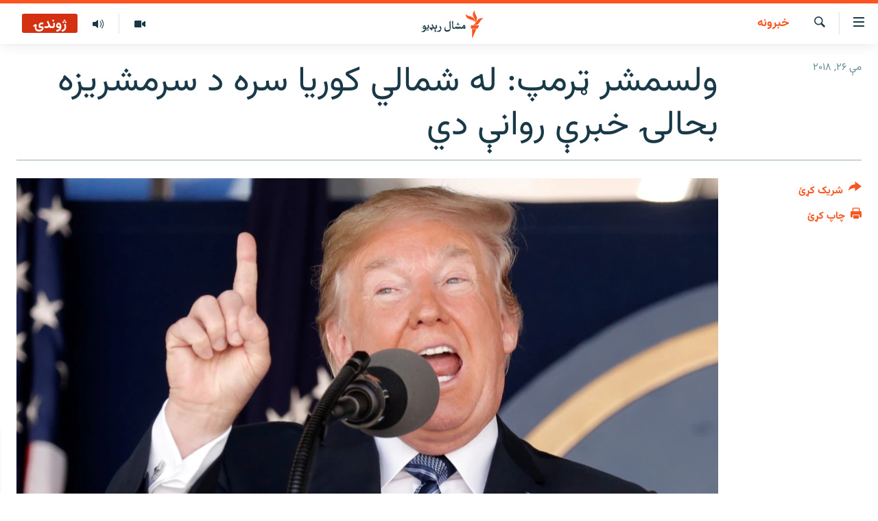

--- FILE ---
content_type: text/html; charset=utf-8
request_url: https://www.mashaalradio.com/a/29252026.html
body_size: 12023
content:

<!DOCTYPE html>
<html lang="ps" dir="rtl" class="no-js">
<head>
<link href="/Content/responsive/RFE/ur-PK/RFE-ur-PK.css?&amp;av=0.0.0.0&amp;cb=370" rel="stylesheet"/>
<script src="https://tags.mashaalradio.com/rferl-pangea/prod/utag.sync.js"></script> <script type='text/javascript' src='https://www.youtube.com/iframe_api' async></script>
<link rel="manifest" href="/manifest.json">
<script type="text/javascript">
//a general 'js' detection, must be on top level in <head>, due to CSS performance
document.documentElement.className = "js";
var cacheBuster = "370";
var appBaseUrl = "/";
var imgEnhancerBreakpoints = [0, 144, 256, 408, 650, 1023, 1597];
var isLoggingEnabled = false;
var isPreviewPage = false;
var isLivePreviewPage = false;
if (!isPreviewPage) {
window.RFE = window.RFE || {};
window.RFE.cacheEnabledByParam = window.location.href.indexOf('nocache=1') === -1;
const url = new URL(window.location.href);
const params = new URLSearchParams(url.search);
// Remove the 'nocache' parameter
params.delete('nocache');
// Update the URL without the 'nocache' parameter
url.search = params.toString();
window.history.replaceState(null, '', url.toString());
} else {
window.addEventListener('load', function() {
const links = window.document.links;
for (let i = 0; i < links.length; i++) {
links[i].href = '#';
links[i].target = '_self';
}
})
}
var pwaEnabled = false;
var swCacheDisabled;
</script>
<meta charset="utf-8" />
<title>ولسمشر ټرمپ: له شمالي کوریا سره د سرمشریزه بحالۍ خبرې روانې دي</title>
<meta name="description" content="د امریکا ولسمشر ډونلډ ټرمپ وايي، د شمالي کوریا مشر کیم جونګ اون سره د سرمشریزې بحالولو لپاره امریکا ګټورې خبرې کوي.
ولسمشر ټرمپ د مئ پر ۲۵مه په خپله ټویټر پاڼه لیکلي ، که دا سرمشریزه کیږي نو د وړاندې څخه ټاکل شوې نیټې مطابق یانې د جون پر ۱۲مه به په سینګاپور کې کیږي.
د جنوبي کوریا د ولسمشر..." />
<meta name="keywords" content="خبرونه" />
<meta name="viewport" content="width=device-width, initial-scale=1.0" />
<meta http-equiv="X-UA-Compatible" content="IE=edge" />
<meta name="robots" content="max-image-preview:large"><meta property="fb:pages" content="283201628374188" />
<meta name="google-site-verification" content="C3pCXRA2wZEuhWSTlUZCyRINOLWqfeOhbQn1ph__Cg0" />
<link href="https://www.mashaalradio.com/a/29252026.html" rel="canonical" />
<meta name="apple-mobile-web-app-title" content="مشال راډیو" />
<meta name="apple-mobile-web-app-status-bar-style" content="black" />
<meta name="apple-itunes-app" content="app-id=475986784, app-argument=//29252026.rtl" />
<meta property="fb:admins" content="فېسبوک ای ډي شمېره" />
<meta content="ولسمشر ټرمپ: له شمالي کوریا سره د سرمشریزه بحالۍ خبرې روانې دي" property="og:title" />
<meta content="د امریکا ولسمشر ډونلډ ټرمپ وايي، د شمالي کوریا مشر کیم جونګ اون سره د سرمشریزې بحالولو لپاره امریکا ګټورې خبرې کوي.
ولسمشر ټرمپ د مئ پر ۲۵مه په خپله ټویټر پاڼه لیکلي ، که دا سرمشریزه کیږي نو د وړاندې څخه ټاکل شوې نیټې مطابق یانې د جون پر ۱۲مه به په سینګاپور کې کیږي.
د جنوبي کوریا د ولسمشر..." property="og:description" />
<meta content="article" property="og:type" />
<meta content="https://www.mashaalradio.com/a/29252026.html" property="og:url" />
<meta content="مشال راډيو" property="og:site_name" />
<meta content="https://www.facebook.com/mashaalradio" property="article:publisher" />
<meta content="https://gdb.rferl.org/8ba22ce3-9b94-4313-9d66-44bb42ad4517_w1200_h630.jpg" property="og:image" />
<meta content="1200" property="og:image:width" />
<meta content="630" property="og:image:height" />
<meta content="568280086670706" property="fb:app_id" />
<meta content="summary_large_image" name="twitter:card" />
<meta content="@Mashaalradio" name="twitter:site" />
<meta content="https://gdb.rferl.org/8ba22ce3-9b94-4313-9d66-44bb42ad4517_w1200_h630.jpg" name="twitter:image" />
<meta content="ولسمشر ټرمپ: له شمالي کوریا سره د سرمشریزه بحالۍ خبرې روانې دي" name="twitter:title" />
<meta content="د امریکا ولسمشر ډونلډ ټرمپ وايي، د شمالي کوریا مشر کیم جونګ اون سره د سرمشریزې بحالولو لپاره امریکا ګټورې خبرې کوي.
ولسمشر ټرمپ د مئ پر ۲۵مه په خپله ټویټر پاڼه لیکلي ، که دا سرمشریزه کیږي نو د وړاندې څخه ټاکل شوې نیټې مطابق یانې د جون پر ۱۲مه به په سینګاپور کې کیږي.
د جنوبي کوریا د ولسمشر..." name="twitter:description" />
<link rel="amphtml" href="https://www.mashaalradio.com/amp/29252026.html" />
<script type="application/ld+json">{"articleSection":"خبرونه","isAccessibleForFree":true,"headline":"ولسمشر ټرمپ: له شمالي کوریا سره د سرمشریزه بحالۍ خبرې روانې دي","inLanguage":"ur-PK","keywords":"خبرونه","author":{"@type":"Person","name":"مشال راډیو"},"datePublished":"2018-05-26 09:58:45Z","dateModified":"2018-05-26 09:58:45Z","publisher":{"logo":{"width":512,"height":220,"@type":"ImageObject","url":"https://www.mashaalradio.com/Content/responsive/RFE/ur-PK/img/logo.png"},"@type":"NewsMediaOrganization","url":"https://www.mashaalradio.com","sameAs":["https://www.facebook.com/mashaalradio","https://twitter.com/Mashaalradio","https://www.youtube.com/user/mashaalradio","https://www.instagram.com/mashaalradio/"],"name":"مشال راډیو","alternateName":"مشال رېډیو\r\nمشال ریډیو"},"@context":"https://schema.org","@type":"NewsArticle","mainEntityOfPage":"https://www.mashaalradio.com/a/29252026.html","url":"https://www.mashaalradio.com/a/29252026.html","description":"د امریکا ولسمشر ډونلډ ټرمپ وايي، د شمالي کوریا مشر کیم جونګ اون سره د سرمشریزې بحالولو لپاره امریکا ګټورې خبرې کوي.\r\n ولسمشر ټرمپ د مئ پر ۲۵مه په خپله ټویټر پاڼه لیکلي ، که دا سرمشریزه کیږي نو د وړاندې څخه ټاکل شوې نیټې مطابق یانې د جون پر ۱۲مه به په سینګاپور کې کیږي.\r\n د جنوبي کوریا د ولسمشر...","image":{"width":1080,"height":608,"@type":"ImageObject","url":"https://gdb.rferl.org/8ba22ce3-9b94-4313-9d66-44bb42ad4517_w1080_h608.jpg"},"name":"ولسمشر ټرمپ: له شمالي کوریا سره د سرمشریزه بحالۍ خبرې روانې دي"}</script>
<script src="/Scripts/responsive/infographics.b?v=dVbZ-Cza7s4UoO3BqYSZdbxQZVF4BOLP5EfYDs4kqEo1&amp;av=0.0.0.0&amp;cb=370"></script>
<script src="/Scripts/responsive/loader.b?v=Q26XNwrL6vJYKjqFQRDnx01Lk2pi1mRsuLEaVKMsvpA1&amp;av=0.0.0.0&amp;cb=370"></script>
<link rel="icon" type="image/svg+xml" href="/Content/responsive/RFE/img/webApp/favicon.svg" />
<link rel="alternate icon" href="/Content/responsive/RFE/img/webApp/favicon.ico" />
<link rel="mask-icon" color="#ea6903" href="/Content/responsive/RFE/img/webApp/favicon_safari.svg" />
<link rel="apple-touch-icon" sizes="152x152" href="/Content/responsive/RFE/img/webApp/ico-152x152.png" />
<link rel="apple-touch-icon" sizes="144x144" href="/Content/responsive/RFE/img/webApp/ico-144x144.png" />
<link rel="apple-touch-icon" sizes="114x114" href="/Content/responsive/RFE/img/webApp/ico-114x114.png" />
<link rel="apple-touch-icon" sizes="72x72" href="/Content/responsive/RFE/img/webApp/ico-72x72.png" />
<link rel="apple-touch-icon-precomposed" href="/Content/responsive/RFE/img/webApp/ico-57x57.png" />
<link rel="icon" sizes="192x192" href="/Content/responsive/RFE/img/webApp/ico-192x192.png" />
<link rel="icon" sizes="128x128" href="/Content/responsive/RFE/img/webApp/ico-128x128.png" />
<meta name="msapplication-TileColor" content="#ffffff" />
<meta name="msapplication-TileImage" content="/Content/responsive/RFE/img/webApp/ico-144x144.png" />
<link rel="preload" href="/Content/responsive/fonts/Vazirmatn-Regular.woff2" type="font/woff2" as="font" crossorigin="anonymous" />
<link rel="alternate" type="application/rss+xml" title="RFE/RL - Top Stories [RSS]" href="/api/" />
<link rel="sitemap" type="application/rss+xml" href="/sitemap.xml" />
</head>
<body class=" nav-no-loaded cc_theme pg-article print-lay-article js-category-to-nav nojs-images ">
<script type="text/javascript" >
var analyticsData = {url:"https://www.mashaalradio.com/a/29252026.html",property_id:"438",article_uid:"29252026",page_title:"ولسمشر ټرمپ: له شمالي کوریا سره د سرمشریزه بحالۍ خبرې روانې دي",page_type:"article",content_type:"article",subcontent_type:"article",last_modified:"2018-05-26 09:58:45Z",pub_datetime:"2018-05-26 09:58:45Z",pub_year:"2018",pub_month:"05",pub_day:"26",pub_hour:"09",pub_weekday:"Saturday",section:"خبرونه",english_section:"news",byline:"",categories:"news",domain:"www.mashaalradio.com",language:"Pashto",language_service:"RFERL Radio Mashall",platform:"web",copied:"no",copied_article:"",copied_title:"",runs_js:"Yes",cms_release:"8.44.0.0.370",enviro_type:"prod",slug:"",entity:"RFE",short_language_service:"PAK",platform_short:"W",page_name:"ولسمشر ټرمپ: له شمالي کوریا سره د سرمشریزه بحالۍ خبرې روانې دي"};
</script>
<noscript><iframe src="https://www.googletagmanager.com/ns.html?id=GTM-WXZBPZ" height="0" width="0" style="display:none;visibility:hidden"></iframe></noscript><script type="text/javascript" data-cookiecategory="analytics">
var gtmEventObject = Object.assign({}, analyticsData, {event: 'page_meta_ready'});window.dataLayer = window.dataLayer || [];window.dataLayer.push(gtmEventObject);
if (top.location === self.location) { //if not inside of an IFrame
var renderGtm = "true";
if (renderGtm === "true") {
(function(w,d,s,l,i){w[l]=w[l]||[];w[l].push({'gtm.start':new Date().getTime(),event:'gtm.js'});var f=d.getElementsByTagName(s)[0],j=d.createElement(s),dl=l!='dataLayer'?'&l='+l:'';j.async=true;j.src='//www.googletagmanager.com/gtm.js?id='+i+dl;f.parentNode.insertBefore(j,f);})(window,document,'script','dataLayer','GTM-WXZBPZ');
}
}
</script>
<!--Analytics tag js version start-->
<script type="text/javascript" data-cookiecategory="analytics">
var utag_data = Object.assign({}, analyticsData, {});
if(typeof(TealiumTagFrom)==='function' && typeof(TealiumTagSearchKeyword)==='function') {
var utag_from=TealiumTagFrom();var utag_searchKeyword=TealiumTagSearchKeyword();
if(utag_searchKeyword!=null && utag_searchKeyword!=='' && utag_data["search_keyword"]==null) utag_data["search_keyword"]=utag_searchKeyword;if(utag_from!=null && utag_from!=='') utag_data["from"]=TealiumTagFrom();}
if(window.top!== window.self&&utag_data.page_type==="snippet"){utag_data.page_type = 'iframe';}
try{if(window.top!==window.self&&window.self.location.hostname===window.top.location.hostname){utag_data.platform = 'self-embed';utag_data.platform_short = 'se';}}catch(e){if(window.top!==window.self&&window.self.location.search.includes("platformType=self-embed")){utag_data.platform = 'cross-promo';utag_data.platform_short = 'cp';}}
(function(a,b,c,d){ a="https://tags.mashaalradio.com/rferl-pangea/prod/utag.js"; b=document;c="script";d=b.createElement(c);d.src=a;d.type="text/java"+c;d.async=true; a=b.getElementsByTagName(c)[0];a.parentNode.insertBefore(d,a); })();
</script>
<!--Analytics tag js version end-->
<!-- Analytics tag management NoScript -->
<noscript>
<img style="position: absolute; border: none;" src="https://ssc.mashaalradio.com/b/ss/bbgprod,bbgentityrferl/1/G.4--NS/267457565?pageName=rfe%3apak%3aw%3aarticle%3a%d9%88%d9%84%d8%b3%d9%85%d8%b4%d8%b1%20%d9%bc%d8%b1%d9%85%d9%be%3a%20%d9%84%d9%87%20%d8%b4%d9%85%d8%a7%d9%84%d9%8a%20%da%a9%d9%88%d8%b1%db%8c%d8%a7%20%d8%b3%d8%b1%d9%87%20%d8%af%20%d8%b3%d8%b1%d9%85%d8%b4%d8%b1%db%8c%d8%b2%d9%87%20%d8%a8%d8%ad%d8%a7%d9%84%db%8d%20%d8%ae%d8%a8%d8%b1%db%90%20%d8%b1%d9%88%d8%a7%d9%86%db%90%20%d8%af%d9%8a&amp;c6=%d9%88%d9%84%d8%b3%d9%85%d8%b4%d8%b1%20%d9%bc%d8%b1%d9%85%d9%be%3a%20%d9%84%d9%87%20%d8%b4%d9%85%d8%a7%d9%84%d9%8a%20%da%a9%d9%88%d8%b1%db%8c%d8%a7%20%d8%b3%d8%b1%d9%87%20%d8%af%20%d8%b3%d8%b1%d9%85%d8%b4%d8%b1%db%8c%d8%b2%d9%87%20%d8%a8%d8%ad%d8%a7%d9%84%db%8d%20%d8%ae%d8%a8%d8%b1%db%90%20%d8%b1%d9%88%d8%a7%d9%86%db%90%20%d8%af%d9%8a&amp;v36=8.44.0.0.370&amp;v6=D=c6&amp;g=https%3a%2f%2fwww.mashaalradio.com%2fa%2f29252026.html&amp;c1=D=g&amp;v1=D=g&amp;events=event1,event52&amp;c16=rferl%20radio%20mashall&amp;v16=D=c16&amp;c5=news&amp;v5=D=c5&amp;ch=%d8%ae%d8%a8%d8%b1%d9%88%d9%86%d9%87&amp;c15=pashto&amp;v15=D=c15&amp;c4=article&amp;v4=D=c4&amp;c14=29252026&amp;v14=D=c14&amp;v20=no&amp;c17=web&amp;v17=D=c17&amp;mcorgid=518abc7455e462b97f000101%40adobeorg&amp;server=www.mashaalradio.com&amp;pageType=D=c4&amp;ns=bbg&amp;v29=D=server&amp;v25=rfe&amp;v30=438&amp;v105=D=User-Agent " alt="analytics" width="1" height="1" /></noscript>
<!-- End of Analytics tag management NoScript -->
<!--*** Accessibility links - For ScreenReaders only ***-->
<section>
<div class="sr-only">
<h2>د لاسرسي ځای</h2>
<ul>
<li><a href="#content" data-disable-smooth-scroll="1">عمومي پاڼې یا موضوع ته لاړ شئ</a></li>
<li><a href="#navigation" data-disable-smooth-scroll="1">عمومي یا کورپاڼې ته لاړ شئ</a></li>
<li><a href="#txtHeaderSearch" data-disable-smooth-scroll="1">لټون ته ورشئ</a></li>
</ul>
</div>
</section>
<div dir="rtl">
<div id="page">
<aside>
<div class="c-lightbox overlay-modal">
<div class="c-lightbox__intro">
<h2 class="c-lightbox__intro-title"></h2>
<button class="btn btn--rounded c-lightbox__btn c-lightbox__intro-next" title="بل">
<span class="ico ico--rounded ico-chevron-forward"></span>
<span class="sr-only">بل</span>
</button>
</div>
<div class="c-lightbox__nav">
<button class="btn btn--rounded c-lightbox__btn c-lightbox__btn--close" title="بندول">
<span class="ico ico--rounded ico-close"></span>
<span class="sr-only">بندول</span>
</button>
<button class="btn btn--rounded c-lightbox__btn c-lightbox__btn--prev" title="پخوانی">
<span class="ico ico--rounded ico-chevron-backward"></span>
<span class="sr-only">پخوانی</span>
</button>
<button class="btn btn--rounded c-lightbox__btn c-lightbox__btn--next" title="بل">
<span class="ico ico--rounded ico-chevron-forward"></span>
<span class="sr-only">بل</span>
</button>
</div>
<div class="c-lightbox__content-wrap">
<figure class="c-lightbox__content">
<span class="c-spinner c-spinner--lightbox">
<img src="/Content/responsive/img/player-spinner.png"
alt="تم شئ"
title="تم شئ" />
</span>
<div class="c-lightbox__img">
<div class="thumb">
<img src="" alt="" />
</div>
</div>
<figcaption>
<div class="c-lightbox__info c-lightbox__info--foot">
<span class="c-lightbox__counter"></span>
<span class="caption c-lightbox__caption"></span>
</div>
</figcaption>
</figure>
</div>
<div class="hidden">
<div class="content-advisory__box content-advisory__box--lightbox">
<span class="content-advisory__box-text">په دې انځور کې ځېنې هغه شیان ښودل شوي چې د ځېنو لپاره ښايي د خپګان یا غوسې وړ وګرځي.</span>
<button class="btn btn--transparent content-advisory__box-btn m-t-md" value="text" type="button">
<span class="btn__text">
د لیدو لپاره کلېک وکړئ
</span>
</button>
</div>
</div>
</div>
<div class="print-dialogue">
<div class="container">
<h3 class="print-dialogue__title section-head">د پرنټولو لارې</h3>
<div class="print-dialogue__opts">
<ul class="print-dialogue__opt-group">
<li class="form__group form__group--checkbox">
<input class="form__check " id="checkboxImages" name="checkboxImages" type="checkbox" checked="checked" />
<label for="checkboxImages" class="form__label m-t-md">انځورونه</label>
</li>
<li class="form__group form__group--checkbox">
<input class="form__check " id="checkboxMultimedia" name="checkboxMultimedia" type="checkbox" checked="checked" />
<label for="checkboxMultimedia" class="form__label m-t-md">انځور او ویډیو</label>
</li>
</ul>
<ul class="print-dialogue__opt-group">
<li class="form__group form__group--checkbox">
<input class="form__check " id="checkboxEmbedded" name="checkboxEmbedded" type="checkbox" checked="checked" />
<label for="checkboxEmbedded" class="form__label m-t-md">له بهره تړل شوی مطلب</label>
</li>
<li class="form__group form__group--checkbox">
<input class="form__check " id="checkboxComments" name="checkboxComments" type="checkbox" />
<label for="checkboxComments" class="form__label m-t-md">تبصرې</label>
</li>
</ul>
</div>
<div class="print-dialogue__buttons">
<button class="btn btn--secondary close-button" type="button" title="لغو کړئ">
<span class="btn__text ">لغو کړئ</span>
</button>
<button class="btn btn-cust-print m-l-sm" type="button" title="چاپ کړئ">
<span class="btn__text ">چاپ کړئ</span>
</button>
</div>
</div>
</div>
<div class="ctc-message pos-fix">
<div class="ctc-message__inner">دا لېنک کاپي شو</div>
</div>
</aside>
<div class="hdr-20 hdr-20--big">
<div class="hdr-20__inner">
<div class="hdr-20__max pos-rel">
<div class="hdr-20__side hdr-20__side--primary d-flex">
<label data-for="main-menu-ctrl" data-switcher-trigger="true" data-switch-target="main-menu-ctrl" class="burger hdr-trigger pos-rel trans-trigger" data-trans-evt="click" data-trans-id="menu">
<span class="ico ico-close hdr-trigger__ico hdr-trigger__ico--close burger__ico burger__ico--close"></span>
<span class="ico ico-menu hdr-trigger__ico hdr-trigger__ico--open burger__ico burger__ico--open"></span>
</label>
<div class="menu-pnl pos-fix trans-target" data-switch-target="main-menu-ctrl" data-trans-id="menu">
<div class="menu-pnl__inner">
<nav class="main-nav menu-pnl__item menu-pnl__item--first">
<ul class="main-nav__list accordeon" data-analytics-tales="false" data-promo-name="link" data-location-name="nav,secnav">
<li class="main-nav__item">
<a class="main-nav__item-name main-nav__item-name--link" href="https://www.mashaalradio.com/" title="کور" >کور</a>
</li>
<li class="main-nav__item">
<a class="main-nav__item-name main-nav__item-name--link" href="/خبرونه" title="لنډ خبرونه" data-item-name="news" >لنډ خبرونه</a>
</li>
<li class="main-nav__item">
<a class="main-nav__item-name main-nav__item-name--link" href="/pakhtunkhwa-tribal-districts" title="پښتونخوا او قبایل" data-item-name="pashtunkhwa" >پښتونخوا او قبایل</a>
</li>
<li class="main-nav__item">
<a class="main-nav__item-name main-nav__item-name--link" href="/بلوچستان" title="بلوچستان" data-item-name="balochistan" >بلوچستان</a>
</li>
<li class="main-nav__item">
<a class="main-nav__item-name main-nav__item-name--link" href="/pakistan-content" title="پاکستان" data-item-name="pakistan" >پاکستان</a>
</li>
<li class="main-nav__item">
<a class="main-nav__item-name main-nav__item-name--link" href="/afghanistan-content" title="افغانستان" data-item-name="afghanistan-reports" >افغانستان</a>
</li>
<li class="main-nav__item">
<a class="main-nav__item-name main-nav__item-name--link" href="/نړیوال_راپورونه" title="نړۍ" data-item-name="world" >نړۍ</a>
</li>
<li class="main-nav__item">
<a class="main-nav__item-name main-nav__item-name--link" href="/intreviews-analysis" title="ځانګړې مرکې، شننې" data-item-name="exclusive-interviews-blogs" >ځانګړې مرکې، شننې</a>
</li>
<li class="main-nav__item">
<a class="main-nav__item-name main-nav__item-name--link" href="/ویډیو" title="انځور او ویډیو" data-item-name="multimedia" >انځور او ویډیو</a>
</li>
<li class="main-nav__item">
<a class="main-nav__item-name main-nav__item-name--link" href="/weekly-programs" title="اوونیزې خپرونې" data-item-name="features" >اوونیزې خپرونې</a>
</li>
<li class="main-nav__item">
<a class="main-nav__item-name main-nav__item-name--link" href="/all-broadcast-programs" title="۱۴ ساعته راډیويي خپرونې" data-item-name="radio_programs" >۱۴ ساعته راډیويي خپرونې</a>
</li>
</ul>
</nav>
<div class="menu-pnl__item">
<a href="https://gandhara.rferl.org" class="menu-pnl__item-link" alt="Gandhara">Gandhara</a>
</div>
<div class="menu-pnl__item menu-pnl__item--social">
<h5 class="menu-pnl__sub-head">موږ وڅارئ</h5>
<a href="https://www.facebook.com/mashaalradio" title="فېسبوک کې مو خپل کړی" data-analytics-text="follow_on_facebook" class="btn btn--rounded btn--social-inverted menu-pnl__btn js-social-btn btn-facebook" target="_blank" rel="noopener">
<span class="ico ico-facebook-alt ico--rounded"></span>
</a>
<a href="https://twitter.com/Mashaalradio" title="په ټویټر کې راسره شی" data-analytics-text="follow_on_twitter" class="btn btn--rounded btn--social-inverted menu-pnl__btn js-social-btn btn-twitter" target="_blank" rel="noopener">
<span class="ico ico-twitter ico--rounded"></span>
</a>
<a href="https://www.youtube.com/user/mashaalradio" title="یوټیوب کې مو ولټوﺉ" data-analytics-text="follow_on_youtube" class="btn btn--rounded btn--social-inverted menu-pnl__btn js-social-btn btn-youtube" target="_blank" rel="noopener">
<span class="ico ico-youtube ico--rounded"></span>
</a>
<a href="https://www.instagram.com/mashaalradio/" title="موږ پر انسټاګرام تعقیب کړئ" data-analytics-text="follow_on_instagram" class="btn btn--rounded btn--social-inverted menu-pnl__btn js-social-btn btn-instagram" target="_blank" rel="noopener">
<span class="ico ico-instagram ico--rounded"></span>
</a>
</div>
<div class="menu-pnl__item">
<a href="/navigation/allsites" class="menu-pnl__item-link">
<span class="ico ico-languages "></span>
د ازادې اروپا راډیو ټولې ووبپاڼې
</a>
</div>
</div>
</div>
<label data-for="top-search-ctrl" data-switcher-trigger="true" data-switch-target="top-search-ctrl" class="top-srch-trigger hdr-trigger">
<span class="ico ico-close hdr-trigger__ico hdr-trigger__ico--close top-srch-trigger__ico top-srch-trigger__ico--close"></span>
<span class="ico ico-search hdr-trigger__ico hdr-trigger__ico--open top-srch-trigger__ico top-srch-trigger__ico--open"></span>
</label>
<div class="srch-top srch-top--in-header" data-switch-target="top-search-ctrl">
<div class="container">
<form action="/s" class="srch-top__form srch-top__form--in-header" id="form-topSearchHeader" method="get" role="search"><label for="txtHeaderSearch" class="sr-only">لټون</label>
<input type="text" id="txtHeaderSearch" name="k" placeholder="متن لټول" accesskey="s" value="" class="srch-top__input analyticstag-event" onkeydown="if (event.keyCode === 13) { FireAnalyticsTagEventOnSearch('search', $dom.get('#txtHeaderSearch')[0].value) }" />
<button title="لټون" type="submit" class="btn btn--top-srch analyticstag-event" onclick="FireAnalyticsTagEventOnSearch('search', $dom.get('#txtHeaderSearch')[0].value) ">
<span class="ico ico-search"></span>
</button></form>
</div>
</div>
<a href="/" class="main-logo-link">
<img src="/Content/responsive/RFE/ur-PK/img/logo-compact.svg" class="main-logo main-logo--comp" alt="د ووبپاڼې نښان">
<img src="/Content/responsive/RFE/ur-PK/img/logo.svg" class="main-logo main-logo--big" alt="د ووبپاڼې نښان">
</a>
</div>
<div class="hdr-20__side hdr-20__side--secondary d-flex">
<a href="/programs/radio" title="ټولې خپرونې" class="hdr-20__secondary-item" data-item-name="audio">
<span class="ico ico-audio hdr-20__secondary-icon"></span>
</a>
<a href="/ویډیو" title="انځور او ویډیو" class="hdr-20__secondary-item" data-item-name="video">
<span class="ico ico-video hdr-20__secondary-icon"></span>
</a>
<a href="/s" title="لټون" class="hdr-20__secondary-item hdr-20__secondary-item--search" data-item-name="search">
<span class="ico ico-search hdr-20__secondary-icon hdr-20__secondary-icon--search"></span>
</a>
<div class="hdr-20__secondary-item live-b-drop">
<div class="live-b-drop__off">
<a href="/live/audio/78" class="live-b-drop__link" title="ژوندۍ" data-item-name="live">
<span class="badge badge--live-btn badge--live">
ژوندۍ
</span>
</a>
</div>
<div class="live-b-drop__on hidden">
<label data-for="live-ctrl" data-switcher-trigger="true" data-switch-target="live-ctrl" class="live-b-drop__label pos-rel">
<span class="badge badge--live badge--live-btn">
ژوندۍ
</span>
<span class="ico ico-close live-b-drop__label-ico live-b-drop__label-ico--close"></span>
</label>
<div class="live-b-drop__panel" id="targetLivePanelDiv" data-switch-target="live-ctrl"></div>
</div>
</div>
<div class="srch-bottom">
<form action="/s" class="srch-bottom__form d-flex" id="form-bottomSearch" method="get" role="search"><label for="txtSearch" class="sr-only">لټون</label>
<input type="search" id="txtSearch" name="k" placeholder="متن لټول" accesskey="s" value="" class="srch-bottom__input analyticstag-event" onkeydown="if (event.keyCode === 13) { FireAnalyticsTagEventOnSearch('search', $dom.get('#txtSearch')[0].value) }" />
<button title="لټون" type="submit" class="btn btn--bottom-srch analyticstag-event" onclick="FireAnalyticsTagEventOnSearch('search', $dom.get('#txtSearch')[0].value) ">
<span class="ico ico-search"></span>
</button></form>
</div>
</div>
<img src="/Content/responsive/RFE/ur-PK/img/logo-print.gif" class="logo-print" alt="د ووبپاڼې نښان">
<img src="/Content/responsive/RFE/ur-PK/img/logo-print_color.png" class="logo-print logo-print--color" alt="د ووبپاڼې نښان">
</div>
</div>
</div>
<script>
if (document.body.className.indexOf('pg-home') > -1) {
var nav2In = document.querySelector('.hdr-20__inner');
var nav2Sec = document.querySelector('.hdr-20__side--secondary');
var secStyle = window.getComputedStyle(nav2Sec);
if (nav2In && window.pageYOffset < 150 && secStyle['position'] !== 'fixed') {
nav2In.classList.add('hdr-20__inner--big')
}
}
</script>
<div class="c-hlights c-hlights--breaking c-hlights--no-item" data-hlight-display="mobile,desktop">
<div class="c-hlights__wrap container p-0">
<div class="c-hlights__nav">
<a role="button" href="#" title="پخوانی">
<span class="ico ico-chevron-backward m-0"></span>
<span class="sr-only">پخوانی</span>
</a>
<a role="button" href="#" title="بل">
<span class="ico ico-chevron-forward m-0"></span>
<span class="sr-only">بل</span>
</a>
</div>
<span class="c-hlights__label">
<span class="">تازه خبر</span>
<span class="switcher-trigger">
<label data-for="more-less-1" data-switcher-trigger="true" class="switcher-trigger__label switcher-trigger__label--more p-b-0" title="نور وګوره">
<span class="ico ico-chevron-down"></span>
</label>
<label data-for="more-less-1" data-switcher-trigger="true" class="switcher-trigger__label switcher-trigger__label--less p-b-0" title="کم وښیاست">
<span class="ico ico-chevron-up"></span>
</label>
</span>
</span>
<ul class="c-hlights__items switcher-target" data-switch-target="more-less-1">
</ul>
</div>
</div> <div id="content">
<main class="container">
<div class="hdr-container">
<div class="row">
<div class="col-category col-xs-12 col-md-2 pull-left"> <div class="category js-category">
<a class="" href="/%D8%AE%D8%A8%D8%B1%D9%88%D9%86%D9%87">خبرونه</a> </div>
</div><div class="col-title col-xs-12 col-md-10 pull-right"> <h1 class="title pg-title">
ولسمشر ټرمپ: له شمالي کوریا سره د سرمشریزه بحالۍ خبرې روانې دي
</h1>
</div><div class="col-publishing-details col-xs-12 col-sm-12 col-md-2 pull-left"> <div class="publishing-details ">
<div class="published">
<span class="date" >
<time pubdate="pubdate" datetime="2018-05-26T14:58:45+05:00">
مې ۲۶, ۲۰۱۸
</time>
</span>
</div>
</div>
</div><div class="col-lg-12 separator"> <div class="separator">
<hr class="title-line" />
</div>
</div><div class="col-multimedia col-xs-12 col-md-10 pull-right"> <div class="cover-media">
<figure class="media-image js-media-expand">
<div class="img-wrap">
<div class="thumb thumb16_9">
<img src="https://gdb.rferl.org/8ba22ce3-9b94-4313-9d66-44bb42ad4517_w250_r1_s.jpg" alt="ولسمشر ډونلډ ټرمپ " />
</div>
</div>
<figcaption>
<span class="caption">ولسمشر ډونلډ ټرمپ </span>
</figcaption>
</figure>
</div>
</div><div class="col-xs-12 col-md-2 pull-left article-share pos-rel"> <div class="share--box">
<div class="sticky-share-container" style="display:none">
<div class="container">
<a href="https://www.mashaalradio.com" id="logo-sticky-share">&nbsp;</a>
<div class="pg-title pg-title--sticky-share">
ولسمشر ټرمپ: له شمالي کوریا سره د سرمشریزه بحالۍ خبرې روانې دي
</div>
<div class="sticked-nav-actions">
<!--This part is for sticky navigation display-->
<p class="buttons link-content-sharing p-0 ">
<button class="btn btn--link btn-content-sharing p-t-0 " id="btnContentSharing" value="text" role="Button" type="" title="د شریکولو نورې لارې">
<span class="ico ico-share ico--l"></span>
<span class="btn__text ">
شریک کړئ
</span>
</button>
</p>
<aside class="content-sharing js-content-sharing js-content-sharing--apply-sticky content-sharing--sticky"
role="complementary"
data-share-url="https://www.mashaalradio.com/a/29252026.html" data-share-title="ولسمشر ټرمپ: له شمالي کوریا سره د سرمشریزه بحالۍ خبرې روانې دي" data-share-text="">
<div class="content-sharing__popover">
<h6 class="content-sharing__title">شریک کړئ</h6>
<button href="#close" id="btnCloseSharing" class="btn btn--text-like content-sharing__close-btn">
<span class="ico ico-close ico--l"></span>
</button>
<ul class="content-sharing__list">
<li class="content-sharing__item">
<div class="ctc ">
<input type="text" class="ctc__input" readonly="readonly">
<a href="" js-href="https://www.mashaalradio.com/a/29252026.html" class="content-sharing__link ctc__button">
<span class="ico ico-copy-link ico--rounded ico--s"></span>
<span class="content-sharing__link-text">لېنک کاپي کړئ</span>
</a>
</div>
</li>
<li class="content-sharing__item">
<a href="https://facebook.com/sharer.php?u=https%3a%2f%2fwww.mashaalradio.com%2fa%2f29252026.html"
data-analytics-text="share_on_facebook"
title="Facebook" target="_blank"
class="content-sharing__link js-social-btn">
<span class="ico ico-facebook ico--rounded ico--s"></span>
<span class="content-sharing__link-text">Facebook</span>
</a>
</li>
<li class="content-sharing__item">
<a href="https://twitter.com/share?url=https%3a%2f%2fwww.mashaalradio.com%2fa%2f29252026.html&amp;text=%d9%88%d9%84%d8%b3%d9%85%d8%b4%d8%b1+%d9%bc%d8%b1%d9%85%d9%be%3a+%d9%84%d9%87+%d8%b4%d9%85%d8%a7%d9%84%d9%8a+%da%a9%d9%88%d8%b1%db%8c%d8%a7+%d8%b3%d8%b1%d9%87+%d8%af+%d8%b3%d8%b1%d9%85%d8%b4%d8%b1%db%8c%d8%b2%d9%87+%d8%a8%d8%ad%d8%a7%d9%84%db%8d+%d8%ae%d8%a8%d8%b1%db%90+%d8%b1%d9%88%d8%a7%d9%86%db%90+%d8%af%d9%8a"
data-analytics-text="share_on_twitter"
title="X (Twitter)" target="_blank"
class="content-sharing__link js-social-btn">
<span class="ico ico-twitter ico--rounded ico--s"></span>
<span class="content-sharing__link-text">X (Twitter)</span>
</a>
</li>
<li class="content-sharing__item visible-xs-inline-block visible-sm-inline-block">
<a href="whatsapp://send?text=https%3a%2f%2fwww.mashaalradio.com%2fa%2f29252026.html"
data-analytics-text="share_on_whatsapp"
title="WhatsApp" target="_blank"
class="content-sharing__link js-social-btn">
<span class="ico ico-whatsapp ico--rounded ico--s"></span>
<span class="content-sharing__link-text">WhatsApp</span>
</a>
</li>
<li class="content-sharing__item visible-md-inline-block visible-lg-inline-block">
<a href="https://web.whatsapp.com/send?text=https%3a%2f%2fwww.mashaalradio.com%2fa%2f29252026.html"
data-analytics-text="share_on_whatsapp_desktop"
title="WhatsApp" target="_blank"
class="content-sharing__link js-social-btn">
<span class="ico ico-whatsapp ico--rounded ico--s"></span>
<span class="content-sharing__link-text">WhatsApp</span>
</a>
</li>
<li class="content-sharing__item">
<a href="mailto:?body=https%3a%2f%2fwww.mashaalradio.com%2fa%2f29252026.html&amp;subject=ولسمشر ټرمپ: له شمالي کوریا سره د سرمشریزه بحالۍ خبرې روانې دي"
title="Email"
class="content-sharing__link ">
<span class="ico ico-email ico--rounded ico--s"></span>
<span class="content-sharing__link-text">Email</span>
</a>
</li>
</ul>
</div>
</aside>
</div>
</div>
</div>
<div class="links">
<p class="buttons link-content-sharing p-0 ">
<button class="btn btn--link btn-content-sharing p-t-0 " id="btnContentSharing" value="text" role="Button" type="" title="د شریکولو نورې لارې">
<span class="ico ico-share ico--l"></span>
<span class="btn__text ">
شریک کړئ
</span>
</button>
</p>
<aside class="content-sharing js-content-sharing " role="complementary"
data-share-url="https://www.mashaalradio.com/a/29252026.html" data-share-title="ولسمشر ټرمپ: له شمالي کوریا سره د سرمشریزه بحالۍ خبرې روانې دي" data-share-text="">
<div class="content-sharing__popover">
<h6 class="content-sharing__title">شریک کړئ</h6>
<button href="#close" id="btnCloseSharing" class="btn btn--text-like content-sharing__close-btn">
<span class="ico ico-close ico--l"></span>
</button>
<ul class="content-sharing__list">
<li class="content-sharing__item">
<div class="ctc ">
<input type="text" class="ctc__input" readonly="readonly">
<a href="" js-href="https://www.mashaalradio.com/a/29252026.html" class="content-sharing__link ctc__button">
<span class="ico ico-copy-link ico--rounded ico--l"></span>
<span class="content-sharing__link-text">لېنک کاپي کړئ</span>
</a>
</div>
</li>
<li class="content-sharing__item">
<a href="https://facebook.com/sharer.php?u=https%3a%2f%2fwww.mashaalradio.com%2fa%2f29252026.html"
data-analytics-text="share_on_facebook"
title="Facebook" target="_blank"
class="content-sharing__link js-social-btn">
<span class="ico ico-facebook ico--rounded ico--l"></span>
<span class="content-sharing__link-text">Facebook</span>
</a>
</li>
<li class="content-sharing__item">
<a href="https://twitter.com/share?url=https%3a%2f%2fwww.mashaalradio.com%2fa%2f29252026.html&amp;text=%d9%88%d9%84%d8%b3%d9%85%d8%b4%d8%b1+%d9%bc%d8%b1%d9%85%d9%be%3a+%d9%84%d9%87+%d8%b4%d9%85%d8%a7%d9%84%d9%8a+%da%a9%d9%88%d8%b1%db%8c%d8%a7+%d8%b3%d8%b1%d9%87+%d8%af+%d8%b3%d8%b1%d9%85%d8%b4%d8%b1%db%8c%d8%b2%d9%87+%d8%a8%d8%ad%d8%a7%d9%84%db%8d+%d8%ae%d8%a8%d8%b1%db%90+%d8%b1%d9%88%d8%a7%d9%86%db%90+%d8%af%d9%8a"
data-analytics-text="share_on_twitter"
title="X (Twitter)" target="_blank"
class="content-sharing__link js-social-btn">
<span class="ico ico-twitter ico--rounded ico--l"></span>
<span class="content-sharing__link-text">X (Twitter)</span>
</a>
</li>
<li class="content-sharing__item visible-xs-inline-block visible-sm-inline-block">
<a href="whatsapp://send?text=https%3a%2f%2fwww.mashaalradio.com%2fa%2f29252026.html"
data-analytics-text="share_on_whatsapp"
title="WhatsApp" target="_blank"
class="content-sharing__link js-social-btn">
<span class="ico ico-whatsapp ico--rounded ico--l"></span>
<span class="content-sharing__link-text">WhatsApp</span>
</a>
</li>
<li class="content-sharing__item visible-md-inline-block visible-lg-inline-block">
<a href="https://web.whatsapp.com/send?text=https%3a%2f%2fwww.mashaalradio.com%2fa%2f29252026.html"
data-analytics-text="share_on_whatsapp_desktop"
title="WhatsApp" target="_blank"
class="content-sharing__link js-social-btn">
<span class="ico ico-whatsapp ico--rounded ico--l"></span>
<span class="content-sharing__link-text">WhatsApp</span>
</a>
</li>
<li class="content-sharing__item">
<a href="mailto:?body=https%3a%2f%2fwww.mashaalradio.com%2fa%2f29252026.html&amp;subject=ولسمشر ټرمپ: له شمالي کوریا سره د سرمشریزه بحالۍ خبرې روانې دي"
title="Email"
class="content-sharing__link ">
<span class="ico ico-email ico--rounded ico--l"></span>
<span class="content-sharing__link-text">Email</span>
</a>
</li>
</ul>
</div>
</aside>
<p class="link-print visible-md visible-lg buttons p-0">
<button class="btn btn--link btn-print p-t-0" onclick="if (typeof FireAnalyticsTagEvent === 'function') {FireAnalyticsTagEvent({ on_page_event: 'print_story' });}return false" title="کنټرول پي">
<span class="ico ico-print"></span>
<span class="btn__text">چاپ کړئ</span>
</button>
</p>
</div>
</div>
</div>
</div>
</div>
<div class="body-container">
<div class="row">
<div class="col-xs-12 col-sm-12 col-md-10 col-lg-10 pull-right">
<div class="row">
<div class="col-xs-12 col-sm-12 col-md-8 col-lg-8 pull-left bottom-offset content-offset">
<div id="article-content" class="content-floated-wrap fb-quotable">
<div class="wsw">
<p>د امریکا ولسمشر ډونلډ ټرمپ وايي، د شمالي کوریا مشر کیم جونګ اون سره د سرمشریزې بحالولو لپاره امریکا ګټورې خبرې کوي.</p>
<p>ولسمشر ټرمپ د مئ پر ۲۵مه په خپله ټویټر پاڼه لیکلي ، که دا سرمشریزه کیږي نو د وړاندې څخه ټاکل شوې نیټې مطابق یانې د جون پر ۱۲مه به په سینګاپور کې کیږي.</p>
<p>د جنوبي کوریا د ولسمشر ویاند بیا د دې خبرو په ځواب کې ویلي، باور لري چې د امریکا او شمالي کوریا ترمنځ د مزاکراتو هیلي اوس هم ژوندی دي.</p>
<p>ولسمشر ټرمپ له هغې وروسته د سرمشریزې کولو لپاره هڅې پیل کړي چې نوموړي یې د مئ پر ۲۴مه د منسوخولو پرېکړه وکړه او دا حالات یې د شمالي کوریا ښکاره دښمني وباله.</p>
<p>له دې وروسته د شمالي کوریا د پخلاینې یو ردعمل مخې ته راغې او وې ویل چې اوس هم خبرو ته تیار دي</p>
</div>
</div>
</div>
<div class="col-xs-12 col-sm-12 col-md-4 col-lg-4 pull-left design-top-offset"> <div class="region">
<div class="media-block-wrap" id="wrowblock-7852_21" data-area-id=R1_1>
<h2 class="section-head">
د مشال ځانګړې پاڼې </h2>
<div class="row">
<ul>
<li class="col-xs-12 col-sm-6 col-md-12 col-lg-12 mb-grid">
<div class="media-block ">
<a href="/a/30502850.html" class="img-wrap img-wrap--t-spac img-wrap--size-4 img-wrap--float" title="کورونا وايرس د نړۍ پر نقشه">
<div class="thumb thumb16_9">
<noscript class="nojs-img">
<img src="https://gdb.rferl.org/36168ed1-a027-4141-ade6-10b883d7a569_w100_r1.jpg" alt="" />
</noscript>
<img data-src="https://gdb.rferl.org/36168ed1-a027-4141-ade6-10b883d7a569_w33_r1.jpg" src="" alt="" class=""/>
</div>
</a>
<div class="media-block__content media-block__content--h">
<a href="/a/30502850.html">
<h4 class="media-block__title media-block__title--size-4" title="کورونا وايرس د نړۍ پر نقشه">
کورونا وايرس د نړۍ پر نقشه
</h4>
</a>
</div>
</div>
</li>
<li class="col-xs-12 col-sm-6 col-md-12 col-lg-12 mb-grid">
<div class="media-block ">
<a href="/a/%DA%A9%D8%A7%D9%84%D8%A7%D8%B4%D9%8A%D8%A7%D9%86-%D8%AE%D9%BE%D9%84-%D8%B1%D8%A7%D8%AA%D9%84%D9%88%D9%86%DA%A9%DB%8C-%D9%BE%D9%87-%D8%AE%D8%B7%D8%B1-%DA%A9%DB%90-%D9%88%D9%8A%D9%86%D9%8A/30062897.html" class="img-wrap img-wrap--t-spac img-wrap--size-4 img-wrap--float" title="کالاشيان خپل راتلونکی په خطر کې ويني">
<div class="thumb thumb16_9">
<noscript class="nojs-img">
<img src="https://gdb.rferl.org/6d080b10-8374-458b-9385-54f13db2797e_w100_r1.jpg" alt="" />
</noscript>
<img data-src="https://gdb.rferl.org/6d080b10-8374-458b-9385-54f13db2797e_w33_r1.jpg" src="" alt="" class=""/>
</div>
</a>
<div class="media-block__content media-block__content--h">
<a href="/a/%DA%A9%D8%A7%D9%84%D8%A7%D8%B4%D9%8A%D8%A7%D9%86-%D8%AE%D9%BE%D9%84-%D8%B1%D8%A7%D8%AA%D9%84%D9%88%D9%86%DA%A9%DB%8C-%D9%BE%D9%87-%D8%AE%D8%B7%D8%B1-%DA%A9%DB%90-%D9%88%D9%8A%D9%86%D9%8A/30062897.html">
<h4 class="media-block__title media-block__title--size-4" title="کالاشيان خپل راتلونکی په خطر کې ويني">
کالاشيان خپل راتلونکی په خطر کې ويني
</h4>
</a>
</div>
</div>
</li>
<li class="col-xs-12 col-sm-6 col-md-12 col-lg-12 mb-grid">
<div class="media-block ">
<a href="/a/29118658.html" class="img-wrap img-wrap--t-spac img-wrap--size-4 img-wrap--float" title="تته رڼا">
<div class="thumb thumb16_9">
<noscript class="nojs-img">
<img src="https://gdb.rferl.org/1165afd4-1ab6-46d1-bb40-7af25beb75f8_w100_r1.jpg" alt="" />
</noscript>
<img data-src="https://gdb.rferl.org/1165afd4-1ab6-46d1-bb40-7af25beb75f8_w33_r1.jpg" src="" alt="" class=""/>
</div>
</a>
<div class="media-block__content media-block__content--h">
<a href="/a/29118658.html">
<h4 class="media-block__title media-block__title--size-4" title="تته رڼا">
تته رڼا
</h4>
</a>
</div>
</div>
</li>
<li class="col-xs-12 col-sm-6 col-md-12 col-lg-12 mb-grid">
<div class="media-block ">
<a href="/a/29384676.html" class="img-wrap img-wrap--t-spac img-wrap--size-4 img-wrap--float" title="د پاکستان انتخاباتو نتیجې">
<div class="thumb thumb16_9">
<noscript class="nojs-img">
<img src="https://gdb.rferl.org/74b7319b-48ea-4150-91fe-f24483ded3e3_w100_r1.jpg" alt="" />
</noscript>
<img data-src="https://gdb.rferl.org/74b7319b-48ea-4150-91fe-f24483ded3e3_w33_r1.jpg" src="" alt="" class=""/>
</div>
</a>
<div class="media-block__content media-block__content--h">
<a href="/a/29384676.html">
<h4 class="media-block__title media-block__title--size-4" title="د پاکستان انتخاباتو نتیجې">
د پاکستان انتخاباتو نتیجې
</h4>
</a>
</div>
</div>
</li>
</ul>
</div>
</div>
<div class="media-block-wrap" id="wrowblock-7853_21" data-area-id=R2_1>
<h2 class="section-head">
<a href="/مرکې_شننې"><span class="ico ico-chevron-forward pull-right flip"></span>شننې او تبصرې</a> </h2>
<div class="row">
<ul>
<li class="col-xs-12 col-sm-12 col-md-12 col-lg-12 mb-grid">
<div class="media-block ">
<a href="/a/33648805.html" class="img-wrap img-wrap--t-spac img-wrap--size-2" title="د ایران اوسنۍ مظاهرې له پخوانیو هغو څومره مختلفې دي؟">
<div class="thumb thumb16_9">
<noscript class="nojs-img">
<img src="https://gdb.rferl.org/eba05954-dcd5-4508-ea7d-08de3c642a37_tv_w160_r1.jpg" alt="د ایران اوسنۍ مظاهرې له پخوانیو هغو څومره مختلفې دي؟" />
</noscript>
<img data-src="https://gdb.rferl.org/eba05954-dcd5-4508-ea7d-08de3c642a37_tv_w100_r1.jpg" src="" alt="د ایران اوسنۍ مظاهرې له پخوانیو هغو څومره مختلفې دي؟" class=""/>
</div>
<span class="ico ico-video ico--media-type"></span>
</a>
<div class="media-block__content">
<a href="/a/33648805.html">
<h4 class="media-block__title media-block__title--size-2" title="د ایران اوسنۍ مظاهرې له پخوانیو هغو څومره مختلفې دي؟">
د ایران اوسنۍ مظاهرې له پخوانیو هغو څومره مختلفې دي؟
</h4>
</a>
</div>
</div>
</li>
<li class="col-xs-12 col-sm-12 col-md-12 col-lg-12 mb-grid">
<div class="media-block ">
<a href="/a/33648791.html" class="img-wrap img-wrap--t-spac img-wrap--size-2" title="ایا د طالبانو په لیکو کې اختلافات شته او که وي نو څه بڼه لري؟">
<div class="thumb thumb16_9">
<noscript class="nojs-img">
<img src="https://gdb.rferl.org/e948312c-f011-4e46-4461-08de3c91433d_tv_w160_r1.jpg" alt="ایا د طالبانو په لیکو کې اختلافات شته او که وي نو څه بڼه لري؟" />
</noscript>
<img data-src="https://gdb.rferl.org/e948312c-f011-4e46-4461-08de3c91433d_tv_w100_r1.jpg" src="" alt="ایا د طالبانو په لیکو کې اختلافات شته او که وي نو څه بڼه لري؟" class=""/>
</div>
<span class="ico ico-video ico--media-type"></span>
</a>
<div class="media-block__content">
<a href="/a/33648791.html">
<h4 class="media-block__title media-block__title--size-2" title="ایا د طالبانو په لیکو کې اختلافات شته او که وي نو څه بڼه لري؟">
ایا د طالبانو په لیکو کې اختلافات شته او که وي نو څه بڼه لري؟
</h4>
</a>
</div>
</div>
</li>
<li class="col-xs-12 col-sm-12 col-md-12 col-lg-12 mb-grid">
<div class="media-block ">
<a href="/a/33643042.html" class="img-wrap img-wrap--t-spac img-wrap--size-2" title="د ۲۰۲۶ز کال له پیل راهیسې نړۍ کې څه پېښ شوي؟">
<div class="thumb thumb16_9">
<noscript class="nojs-img">
<img src="https://gdb.rferl.org/d2867b3f-657b-4a42-2fb5-08de3c92853e_tv_w160_r1.jpg" alt="د ۲۰۲۶ز کال له پیل راهیسې نړۍ کې څه پېښ شوي؟" />
</noscript>
<img data-src="https://gdb.rferl.org/d2867b3f-657b-4a42-2fb5-08de3c92853e_tv_w100_r1.jpg" src="" alt="د ۲۰۲۶ز کال له پیل راهیسې نړۍ کې څه پېښ شوي؟" class=""/>
</div>
<span class="ico ico-video ico--media-type"></span>
</a>
<div class="media-block__content">
<a href="/a/33643042.html">
<h4 class="media-block__title media-block__title--size-2" title="د ۲۰۲۶ز کال له پیل راهیسې نړۍ کې څه پېښ شوي؟">
د ۲۰۲۶ز کال له پیل راهیسې نړۍ کې څه پېښ شوي؟
</h4>
</a>
</div>
</div>
</li>
<li class="col-xs-12 col-sm-12 col-md-12 col-lg-12 mb-grid">
<div class="media-block ">
<a href="/a/33641444.html" class="img-wrap img-wrap--t-spac img-wrap--size-2" title="ظفر خان ظفر وايي، د قلندر مومند په وينا يې مزاحيه شاعري پيل کړه">
<div class="thumb thumb16_9">
<noscript class="nojs-img">
<img src="https://gdb.rferl.org/3f0c5467-5544-465b-00af-08de3bed1b27_tv_w160_r1.jpg" alt="ظفر خان ظفر وايي، د قلندر مومند په وينا يې مزاحيه شاعري پيل کړه" />
</noscript>
<img data-src="https://gdb.rferl.org/3f0c5467-5544-465b-00af-08de3bed1b27_tv_w100_r1.jpg" src="" alt="ظفر خان ظفر وايي، د قلندر مومند په وينا يې مزاحيه شاعري پيل کړه" class=""/>
</div>
<span class="ico ico-video ico--media-type"></span>
</a>
<div class="media-block__content">
<a href="/a/33641444.html">
<h4 class="media-block__title media-block__title--size-2" title="ظفر خان ظفر وايي، د قلندر مومند په وينا يې مزاحيه شاعري پيل کړه">
ظفر خان ظفر وايي، د قلندر مومند په وينا يې مزاحيه شاعري پيل کړه
</h4>
</a>
</div>
</div>
</li>
<li class="col-xs-12 col-sm-12 col-md-12 col-lg-12 mb-grid">
<div class="media-block ">
<a href="/a/33628092.html" class="img-wrap img-wrap--t-spac img-wrap--size-2" title="د پاکستان او افغانستان د حکومتونو ترمینځ اصلي ستونزه څه ده؟">
<div class="thumb thumb16_9">
<noscript class="nojs-img">
<img src="https://gdb.rferl.org/8637f3d6-23e3-4fb2-fd45-08de3bed1b26_tv_w160_r1.jpg" alt="د پاکستان او افغانستان د حکومتونو ترمینځ اصلي ستونزه څه ده؟" />
</noscript>
<img data-src="https://gdb.rferl.org/8637f3d6-23e3-4fb2-fd45-08de3bed1b26_tv_w100_r1.jpg" src="" alt="د پاکستان او افغانستان د حکومتونو ترمینځ اصلي ستونزه څه ده؟" class=""/>
</div>
<span class="ico ico-video ico--media-type"></span>
</a>
<div class="media-block__content">
<a href="/a/33628092.html">
<h4 class="media-block__title media-block__title--size-2" title="د پاکستان او افغانستان د حکومتونو ترمینځ اصلي ستونزه څه ده؟">
د پاکستان او افغانستان د حکومتونو ترمینځ اصلي ستونزه څه ده؟
</h4>
</a>
</div>
</div>
</li>
</ul>
</div><a class="link-more" href="/intreviews-analysis">نور</a>
</div>
</div>
</div>
</div>
</div>
</div>
</div>
</main>
<div class="container">
<div class="row">
<div class="col-xs-12 col-sm-12 col-md-12 col-lg-12">
<div class="slide-in-wg suspended" data-cookie-id="wgt-75871-0">
<div class="wg-hiding-area">
<span class="ico ico-arrow-right"></span>
<div class="media-block-wrap">
<h2 class="section-head">سپارښتنه</h2>
<div class="row">
<ul>
<li class="col-xs-12 col-sm-12 col-md-12 col-lg-12 mb-grid">
<div class="media-block ">
<a href="/a/us-pauses-issuing-immigrant-visas-to-dozen-countries-afghanistan-pakistan/33648697.html" class="img-wrap img-wrap--t-spac img-wrap--size-4 img-wrap--float" title="امریکا د افغانستان او پاکستان په ګډون د ۷۵ هېوادونو وګړو ته د مهاجرت ویزو ورکول ځنډوي">
<div class="thumb thumb16_9">
<noscript class="nojs-img">
<img src="https://gdb.rferl.org/86c753a4-be64-4850-3158-08de3c92853e_w100_r1.jpg" alt="د امریکا د بهرنیو چارو وزارت وايي دا بندیز د جنورۍ له ۲۱مې عملي کېږي - انځور له ارشیفه. " />
</noscript>
<img data-src="https://gdb.rferl.org/86c753a4-be64-4850-3158-08de3c92853e_w33_r1.jpg" src="" alt="د امریکا د بهرنیو چارو وزارت وايي دا بندیز د جنورۍ له ۲۱مې عملي کېږي - انځور له ارشیفه. " class=""/>
</div>
</a>
<div class="media-block__content media-block__content--h">
<a href="/a/us-pauses-issuing-immigrant-visas-to-dozen-countries-afghanistan-pakistan/33648697.html">
<h4 class="media-block__title media-block__title--size-4" title="امریکا د افغانستان او پاکستان په ګډون د ۷۵ هېوادونو وګړو ته د مهاجرت ویزو ورکول ځنډوي">
امریکا د افغانستان او پاکستان په ګډون د ۷۵ هېوادونو وګړو ته د مهاجرت ویزو ورکول ځنډوي
</h4>
</a>
</div>
</div>
</li>
</ul>
</div>
</div>
</div>
</div>
</div>
</div>
</div>
<a class="btn pos-abs p-0 lazy-scroll-load" data-ajax="true" data-ajax-mode="replace" data-ajax-update="#ymla-section" data-ajax-url="/part/section/5/7578" href="/p/7578.html" loadonce="true" title="لوست ته دوام ورکړئ">​</a> <div id="ymla-section" class="clear ymla-section"></div>
</div>
<footer role="contentinfo">
<div id="foot" class="foot">
<div class="container">
<div class="foot-nav collapsed" id="foot-nav">
<div class="menu">
<ul class="items">
<li class="socials block-socials">
<span class="handler" id="socials-handler">
موږ وڅارئ
</span>
<div class="inner">
<ul class="subitems follow">
<li>
<a href="https://www.facebook.com/mashaalradio" title="فېسبوک کې مو خپل کړی" data-analytics-text="follow_on_facebook" class="btn btn--rounded js-social-btn btn-facebook" target="_blank" rel="noopener">
<span class="ico ico-facebook-alt ico--rounded"></span>
</a>
</li>
<li>
<a href="https://twitter.com/Mashaalradio" title="په ټویټر کې راسره شی" data-analytics-text="follow_on_twitter" class="btn btn--rounded js-social-btn btn-twitter" target="_blank" rel="noopener">
<span class="ico ico-twitter ico--rounded"></span>
</a>
</li>
<li>
<a href="https://www.youtube.com/user/mashaalradio" title="یوټیوب کې مو ولټوﺉ" data-analytics-text="follow_on_youtube" class="btn btn--rounded js-social-btn btn-youtube" target="_blank" rel="noopener">
<span class="ico ico-youtube ico--rounded"></span>
</a>
</li>
<li>
<a href="https://www.instagram.com/mashaalradio/" title="موږ پر انسټاګرام تعقیب کړئ" data-analytics-text="follow_on_instagram" class="btn btn--rounded js-social-btn btn-instagram" target="_blank" rel="noopener">
<span class="ico ico-instagram ico--rounded"></span>
</a>
</li>
<li>
<a href="/rssfeeds" title="ار اېس اېس" data-analytics-text="follow_on_rss" class="btn btn--rounded js-social-btn btn-rss" >
<span class="ico ico-rss ico--rounded"></span>
</a>
</li>
<li>
<a href="/podcasts" title="پاډکاسټ" data-analytics-text="follow_on_podcast" class="btn btn--rounded js-social-btn btn-podcast" >
<span class="ico ico-podcast ico--rounded"></span>
</a>
</li>
</ul>
</div>
</li>
<li class="block-primary collapsed collapsible item">
<span class="handler">
زموږ له پاڼې
<span title="توکمه وتړئ" class="ico ico-chevron-up"></span>
<span title="توکمه پرانیزئ" class="ico ico-chevron-down"></span>
<span title="ورګډول" class="ico ico-plus"></span>
<span title="لرې کړئ" class="ico ico-minus"></span>
</span>
<div class="inner">
<ul class="subitems">
<li class="subitem">
<a class="handler" href="/ویډیو" title="ټولې ویډیوګانې" >ټولې ویډیوګانې</a>
</li>
<li class="subitem">
<a class="handler" href="/pakhtunkhwa-tribal-districts" title="پښتونخوا" >پښتونخوا</a>
</li>
<li class="subitem">
<a class="handler" href="/afghanistan-content" title="د افغانستان اړوند مطالب" >د افغانستان اړوند مطالب</a>
</li>
<li class="subitem">
<a class="handler" href="/pakistan-content" title="پاکستان" >پاکستان</a>
</li>
<li class="subitem">
<a class="handler" href="/بلوچستان" title="د بلوچستان اړوند مطالب" >د بلوچستان اړوند مطالب</a>
</li>
<li class="subitem">
<a class="handler" href="https://www.mashaalradio.com/schedule/radio/78" title="د خپرونو جدول" >د خپرونو جدول</a>
</li>
<li class="subitem">
<a class="handler" href="/exclusive-content" title="ځانګړې پاڼې او مطالب" >ځانګړې پاڼې او مطالب</a>
</li>
</ul>
</div>
</li>
<li class="block-primary collapsed collapsible item">
<span class="handler">
عمومي معلومات
<span title="توکمه وتړئ" class="ico ico-chevron-up"></span>
<span title="توکمه پرانیزئ" class="ico ico-chevron-down"></span>
<span title="ورګډول" class="ico ico-plus"></span>
<span title="لرې کړئ" class="ico ico-minus"></span>
</span>
<div class="inner">
<ul class="subitems">
<li class="subitem">
<a class="handler" href="/aboutmashaal" title="زموږ په اړه" >زموږ په اړه</a>
</li>
<li class="subitem">
<a class="handler" href="/debaterules" title="د مشال راډيو بحثونو کې د ګډون قواعد" >د مشال راډيو بحثونو کې د ګډون قواعد</a>
</li>
<li class="subitem">
<a class="handler" href="p/4990.html" title="د مطالبو بیاخپرونه، د غږ او ویډیو بیاکارونه" >د مطالبو بیاخپرونه، د غږ او ویډیو بیاکارونه</a>
</li>
<li class="subitem">
<a class="handler" href="p/7422.html" title="د شخصي راز ساتنې تګلاره" >د شخصي راز ساتنې تګلاره</a>
</li>
<li class="subitem">
<a class="handler" href="/p/4989.html" title="له موږ سره اړیکي" >له موږ سره اړیکي</a>
</li>
<li class="subitem">
<a class="handler" href="/howtosearch" title="ووبپاڼه کې د لټون طریقه" >ووبپاڼه کې د لټون طریقه</a>
</li>
<li class="subitem">
<a class="handler" href="/radio/waves/" title="د مشال راډیو څپې" >د مشال راډیو څپې</a>
</li>
</ul>
</div>
</li>
<li class="block-secondary collapsed collapsible item">
<span class="handler">
رسنۍ
<span title="توکمه وتړئ" class="ico ico-chevron-up"></span>
<span title="توکمه پرانیزئ" class="ico ico-chevron-down"></span>
<span title="ورګډول" class="ico ico-plus"></span>
<span title="لرې کړئ" class="ico ico-minus"></span>
</span>
<div class="inner">
<ul class="subitems">
<li class="subitem">
<a class="handler" href="https://www.rferl.org/Radio-Mashaal" title="Mashaal Radio (English)" target="_blank" rel="noopener">Mashaal Radio (English)</a>
</li>
<li class="subitem">
<a class="handler" href="https://pa.azadiradio.com/" title="ازادي راډیو" target="_blank" rel="noopener">ازادي راډیو</a>
</li>
<li class="subitem">
<a class="handler" href="https://www.voadeewaradio.com/" title="ډیوه راډیو" target="_blank" rel="noopener">ډیوه راډیو</a>
</li>
<li class="subitem">
<a class="handler" href="http://www.pashtovoa.com/" title="اشنا راډیو" target="_blank" rel="noopener">اشنا راډیو</a>
</li>
</ul>
</div>
</li>
</ul>
</div>
</div>
<div class="foot__item foot__item--copyrights">
<p class="copyright">د دې ووبپاڼې د ټولو مطالبو حقوق له مشال راډیو سره خوندي دي</p>
</div>
</div>
</div>
</footer> </div>
</div>
<script src="https://cdn.onesignal.com/sdks/web/v16/OneSignalSDK.page.js" defer></script>
<script>
if (!isPreviewPage) {
window.OneSignalDeferred = window.OneSignalDeferred || [];
OneSignalDeferred.push(function(OneSignal) {
OneSignal.init({
appId: "3cb13a39-cf4c-4624-8a7d-bf8ab80886f9",
});
});
}
</script> <script defer src="/Scripts/responsive/serviceWorkerInstall.js?cb=370"></script>
<script type="text/javascript">
// opera mini - disable ico font
if (navigator.userAgent.match(/Opera Mini/i)) {
document.getElementsByTagName("body")[0].className += " can-not-ff";
}
// mobile browsers test
if (typeof RFE !== 'undefined' && RFE.isMobile) {
if (RFE.isMobile.any()) {
document.getElementsByTagName("body")[0].className += " is-mobile";
}
else {
document.getElementsByTagName("body")[0].className += " is-not-mobile";
}
}
</script>
<script src="/conf.js?x=370" type="text/javascript"></script>
<div class="responsive-indicator">
<div class="visible-xs-block">XS</div>
<div class="visible-sm-block">SM</div>
<div class="visible-md-block">MD</div>
<div class="visible-lg-block">LG</div>
</div>
<script type="text/javascript">
var bar_data = {
"apiId": "29252026",
"apiType": "1",
"isEmbedded": "0",
"culture": "ur-PK",
"cookieName": "cmsLoggedIn",
"cookieDomain": "www.mashaalradio.com"
};
</script>
<div id="scriptLoaderTarget" style="display:none;contain:strict;"></div>
</body>
</html>